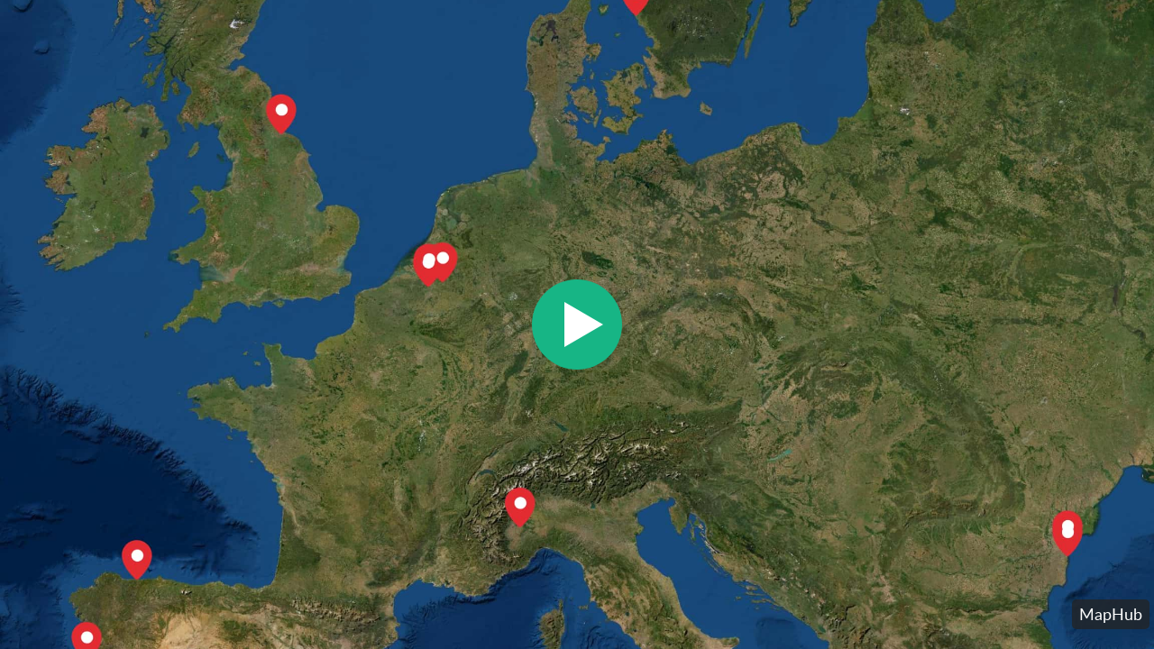

--- FILE ---
content_type: text/html; charset=UTF-8
request_url: https://maphub.net/embed/101498?legend=1&panel=1&panel_closed=1
body_size: 1136
content:
<!doctype html><html lang="en">
<head>
  <meta charset="utf-8">
  <meta name="google" content="notranslate">

  <title>MapHub</title><link href="/static/css/main.bef99776.css" rel="stylesheet"><script defer data-domain="embed.maphub.net" src="https://pl.maphub.net/js/pl.js"></script><meta name="twitter:dnt" content="on">
  <meta name="twitter:widgets:autoload" content="off"><link rel="canonical" href="https://maphub.net/SO-WHAT-Project/so-what-demo-sites"/></head>

<body>
    <div id="embed-arrow" class="">
      <div class="embed-arrow-triangle"></div>
    </div>

    <div id="screenshot"></div>
      <a class="embed-maphub-logo clickable no-image"
         href="https://maphub.net/SO-WHAT-Project/so-what-demo-sites?utm_source=embed_logo"
         target="_blank">
MapHub      </a>

    <div id='overlay-placeholder'></div>
    <div id="app"></div>


  <script>
    var data_json = {"page": "map", "os_family": "desktop", "request_user_name": null, "capture": false, "embed": true, "map_id": 101498, "map_url": "https://maphub.net/SO-WHAT-Project/so-what-demo-sites", "map_user_name": "SO-WHAT-Project", "urls": {"markers": "https://maphub.net/media/markers", "images": "https://maphub.net/media/images", "screenshots_new": "https://maphub.net/media/screenshots_new"}, "screenshot_hash": "6cn9kndzx5fdemvr", "screenshot_version": "jzml", "screenshot_sizes": [{"w": 512, "h": 384, "retina": 2, "scale": 1, "quality": 60}, {"w": 768, "h": 576, "retina": 2, "scale": 1, "quality": 60}, {"w": 1152, "h": 864, "retina": 2, "scale": 1, "quality": 60}], "panel": true, "panel_closed": true, "button": true, "tablinks": false, "geolocation": false, "directions": false, "legend": true, "mapbox_token": "pk.eyJ1IjoienNlcm8iLCJhIjoiY2szb200YTBhMW1obTNkbzdiOGNnejF5cSJ9.N4RK0rG7fY7h2O5MjxC0QQ", "has_embed_logo_img": false, "disable_embed_logo": false, "disable_embedlink": false, "enable_embed_search": false, "nominatim_api_url": "", "translations": {}}
  </script>


  <script>
    window.app_version = '37.2.2'

    window.old_browser = false

window.bundle_js = '/static/js/main.47f0a28c.js'
        window.sentry_key = 'https://0e356eb4a14759a8c1f80f633661c347@o4510437726683136.ingest.de.sentry.io/4510439760265296'
  </script>      <script src="/static/js/embed.be5e3ff2.js"></script>

<script>(function(){function c(){var b=a.contentDocument||a.contentWindow.document;if(b){var d=b.createElement('script');d.innerHTML="window.__CF$cv$params={r:'9c0d1bbb5a01ebb8',t:'MTc2ODg5Njc2Mg=='};var a=document.createElement('script');a.src='/cdn-cgi/challenge-platform/scripts/jsd/main.js';document.getElementsByTagName('head')[0].appendChild(a);";b.getElementsByTagName('head')[0].appendChild(d)}}if(document.body){var a=document.createElement('iframe');a.height=1;a.width=1;a.style.position='absolute';a.style.top=0;a.style.left=0;a.style.border='none';a.style.visibility='hidden';document.body.appendChild(a);if('loading'!==document.readyState)c();else if(window.addEventListener)document.addEventListener('DOMContentLoaded',c);else{var e=document.onreadystatechange||function(){};document.onreadystatechange=function(b){e(b);'loading'!==document.readyState&&(document.onreadystatechange=e,c())}}}})();</script></body>
</html>

